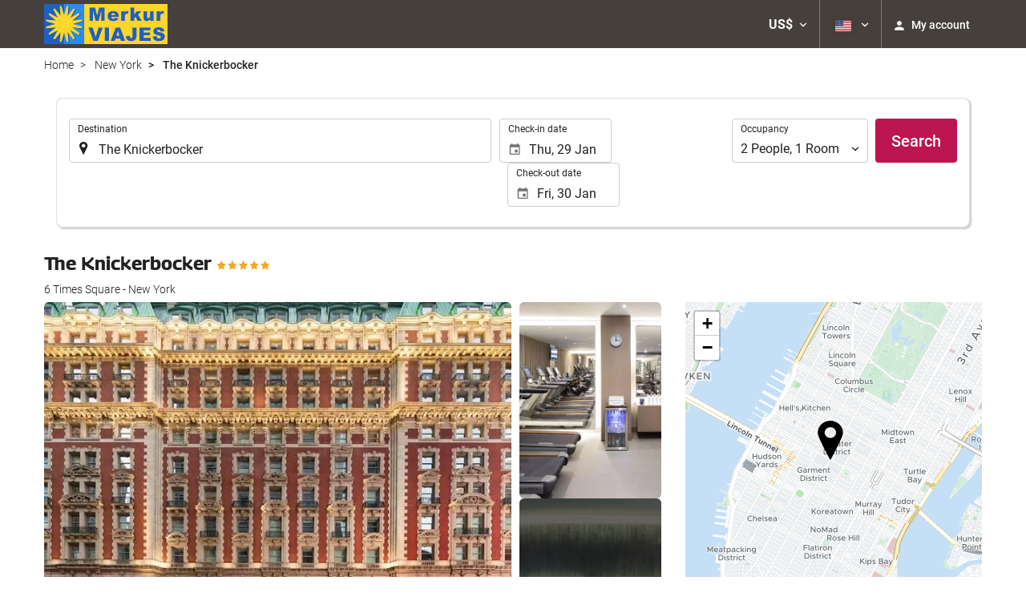

--- FILE ---
content_type: text/html; charset=UTF-8
request_url: https://booking.merkurviajes.es/themes/ilussion/cross_domain_helper?xdm_e=https%3A%2F%2Fbooking.merkurviajes.es%2Fus%2Fhotel%2Fthe-knickerbocker%2Fnew-york%2Fh365078%2F&xdm_c=default5322&xdm_p=4
body_size: 2665
content:
<!DOCTYPE html>
<html lang="es"><head>
<script>
//<![CDATA[
var Themes = {"Ilusion":{"Ilusion":{"vars":{"preferencesCookie":"_upfs","preferencesDomain":".merkurviajes.es","userCurrency":"USD","conversionRates":{"AED":4.3934980000977,"AFN":77.761465150422,"ALL":96.71621373819,"AMD":453.14449654196,"ANG":2.1415130001956,"ARS":1731.0642773594,"ATS":13.760306621023,"AUD":1.6940400000458,"AWG":2.1548759999178,"AZN":2.0301560001612,"BAM":1.9581529999416,"BBD":2.4091949999378,"BDT":146.16563328782,"BEF":40.339822015219,"BGN":2.0090679999406,"BHD":0.45112900000083,"BIF":3543.5584839523,"BMD":1.196322999955,"BND":1.513217999935,"BOB":8.2649310011823,"BRL":6.1973149984034,"BSD":1.1961369999628,"BTN":110.05324023592,"BWP":15.598743001501,"BYR":20790.280128234,"BZD":2.4056910002049,"CAD":1.6183549999599,"CLP":1026.5527097347,"CNY":8.3200049973278,"COP":4387.6333676007,"CRC":591.8111213501,"CUP":31.702546017839,"CVE":110.39765400569,"CYP":0.58527447856277,"CZK":24.335413011772,"CHF":0.91813000001886,"DEM":1.9558296193711,"DJF":213.00594716865,"DKK":7.4670260014629,"DOP":75.150300977707,"DZD":154.52169655366,"EEK":15.646636951909,"EGP":56.024500858814,"ESP":166.38603443479,"ETB":186.07438643646,"FIM":5.9457271987856,"FJD":2.6201820003309,"FKP":0.86805299999848,"FRF":6.5595708750774,"GBP":0.86620900000778,"GEL":3.2240610001085,"GHC":24528.440727023,"GIP":0.86805299999848,"GMD":87.331354748338,"GNF":10496.615891037,"GRD":340.7503206205,"GTQ":9.1780280006803,"GYD":250.25070115241,"HKD":9.3373569996614,"HNL":31.566931000781,"HRK":7.5349180005315,"HTG":156.7883966552,"HUF":380.8797743851,"IDR":20091.415942539,"IEP":0.78756281712765,"ILS":3.6819879998746,"INR":109.96241077939,"IQD":1566.982794999,"IRR":967960.50721131,"ISK":144.80272467757,"ITL":1936.2696216723,"JMD":187.68552127261,"JOD":0.84823100000769,"JPY":183.38966116211,"KES":154.29006535372,"KGS":104.61873730792,"KHR":4810.7799958146,"KMF":492.88464335582,"KPW":1076.7706227686,"KRW":1712.9365076102,"KWD":0.36675700000504,"KYD":0.99679800003869,"KZT":600.88202270349,"LAK":25729.892732077,"LBP":107115.69566289,"LKR":370.08469240152,"LRD":221.28589766218,"LSL":18.872877982197,"LTL":3.4528000004254,"LUF":40.339822015219,"LVL":0.70280000001763,"LYD":7.5140290021006,"MAD":10.832116002083,"MDL":20.119175007676,"MGF":13538.871453831,"MKD":61.705792839251,"MMK":2512.7711594177,"MNT":4267.1527807114,"MOP":9.6166550032509,"MRU":47.714334052996,"MTL":0.4293006223319,"MUR":54.013781962156,"MVR":18.494676996153,"MWK":2074.0923875417,"MXN":20.518922987832,"MYR":4.6985519993521,"MZM":35335.938769885,"NAD":18.872877982197,"NGN":1660.5789841109,"NIO":44.022897999729,"NLG":2.2037110717464,"NOK":11.414388001356,"NPR":176.08558435568,"NZD":1.9688839998331,"OMR":0.4599789999927,"PAB":1.1961369999628,"PEN":4.0002069995116,"PGK":5.1982459988941,"PHP":70.605750171833,"PKR":334.59304267972,"PTE":200.48196666715,"PYG":8026.6420302267,"QAR":4.3604400000179,"ROL":44624.927484493,"RUB":90.385923216779,"RWF":1745.1970432174,"SAR":4.4873940004336,"SBD":9.6635060041088,"SCR":16.829573006469,"SDD":338.94743264267,"SEK":10.565955997613,"SGD":1.5124029999729,"SHP":0.89755199999869,"SIT":239.63977349249,"SKK":30.126016040561,"SLL":25086.296861203,"SOS":682.42001423255,"SRG":4126.45096332,"STN":24.529474997364,"SVC":9.6209800015856,"SYP":13230.820932746,"SZL":18.866670001539,"THB":37.333043967398,"TND":3.4255160002305,"TOP":2.8804570004032,"TRY":51.950006077891,"TTD":8.1187559992279,"TWD":37.534019005043,"TZS":3056.6037159131,"UAH":51.192212886298,"UGX":4255.1127307016,"USD":1.196322999955,"UYU":45.264389958079,"UZS":14555.489894123,"VEF":3843197.5403536,"VND":31104.392562318,"VUV":143.04311525476,"WST":3.2501819998727,"XAF":656.74616557109,"XCD":3.2331209999007,"XOF":656.74616557109,"XPF":119.33174224344,"YER":285.20545473685,"ZAR":18.771250991908,"ZMK":7231.7508575049,"ZWD":435.62603752509,"EUR":1,"RON":5.0964500002753,"PLN":4.2040450006812,"mBTC":0.014095221395757,"AOA":1097.0275927671,"CUC":1.196322999955,"MZN":76.277797269298,"mBCH":2.1424736520101,"mLTC":26.367515809046,"mETH":0.42342045072653,"mDSH":18.049914786713,"mEOS":441.18814260983,"VES":428.85308089554,"XRP":0.66150424485078,"USDC":1.1949744051736,"GUSD":1.1949744051736,"PAX":1.1949744051736,"BUSD":1.1949744051736,"ZWL":385.21535753475,"RSD":117.39388578833,"BYN":3.378960000133}}}},"Components":{"LanguageSelector":{"vars":[]},"Login":{"vars":{"user":{"id":"","email":"","name":"","first_name":"","last_name":""}}},"CookiePreferenceCenter":{"vars":{"data":{"show":false}}},"MultiLogin":{"vars":{"userLoggedIn":false}}}};
//]]>
</script>
<!--[if lt IE 9]><script src="https://eur2.otcdn.com/headers/vendor/json/json3.min.js?v=1748355822"></script><![endif]--><script src="https://eur3.otcdn.com/headers/ac/il_cd/il_cd_eb1bf117ce1f7b430a294cb622ee3f2f_20260119_151030.js"></script><meta name="robots" content="noindex, follow"></head>
<body>
<script>
</script>
</body>
</html>
